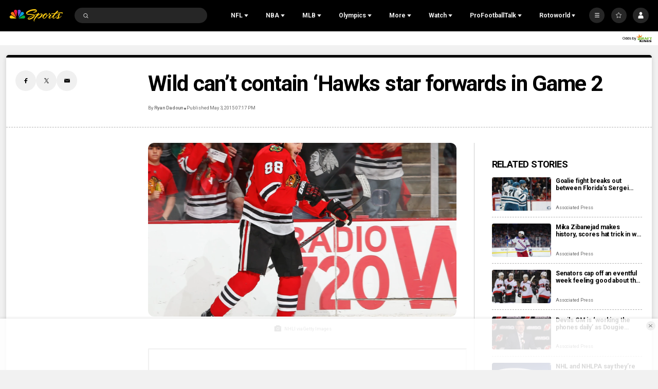

--- FILE ---
content_type: text/plain; charset=utf-8
request_url: https://widgets.media.sportradar.com/NBCUniversal/licensing
body_size: 10804
content:
U2FsdGVkX19xwbbvRcJcnDf/NfMmjLxpQdS/TaSUsC8EJkh1KBVEjIRGo+34QgLoeZv8lltsXp6URPwpKgXk01F5BSYs7nRU3BDKe+oDuTHi+MacEH0WRPN+RJ99ac6+bt3oM+z+W1VniM11zzt6GUCQJaYs5vdmGAwnfRywXdU0s/qkImUmHHCQMh+oRIz+ev3y8NvS7lHJPUp6G/VLpZTc0hCYf0KL8l6ErPZAOdpTnlDzcAMWArM0+mKtMhH4pUb8ZRn6O369PxYrCy/oPZnUsiJumszc6gFFD7BB5MyCZsLCcqBysPP6uGkk4F+l08ecfQh1iYpdLDvy0kZsnIkrXDnSLNVuGZbYlk3PhprSOWfrvL18KvFAChd8TcPLLF60ge3lCg2kl4I4AZHDG3LV0Tsj7IGAWai98pB0ua8ito4ppbaGm9UYA3bR/GGTGOJj1WDHLRJopDDo60rt1yIym0EuPHCi69ksfn9SoXDGM1ZJlhVkgw3tf9ZKLFX0++rg9R0Qsm4wJlNeJiGXa9NMZjHwScUQ+5YVb7qQoBGBY7585XQBRbG2fQz3F/g9zSjjg8W2QQvP8DH4MjTwhArMXN9prFB9EdrwZwf4TsCLm3nVRBM5lfgYKC/brF7SSQuAzxqKAVBMyGOQs4r7tfYsien9gbp43e7kn95wKpReuxzJT2/MCDe8PBRRw832bdtVluV0Tuivz52ILXYuX9MSMyjL8GDC8BIdzSJab9FyszMXFGMBebi/Wx0l2kLoQDAOvLiaq9Gsoz4dHDuhe1eeHLbC6sTOlzpr0YmvplbbKLs+ArF6pwq3LYi83vK4lhYRKUUjDtTZC3prfEf47qb6qlOODhpYVf7b7tIK+8jVVuPze63KhLHaPUbQIY6iw9iMzpEdwk7mX+/X8KF8LbSqUxsrs1mhOGMPe++8R408aJrDLIGpVjoTYHZbnlDU0ZvU8eV1j1z81ro4XQgBwUh6e/osyVpD6CR/uNZL+T5GKENxkthgpoSBCzZEf6x9RYzRVADLEcZXHtbm7i4Bp3aowlDU3g//xgVLl3VlbOlAuUFLkY/LMsqNqy2OoRjUB8iiP3VKbAFiLXZrm+PijRiB11HJud2dHB22ZIFTfXycOXcBnwPcfrf/PpSKx3s39SM7MUvXCtceY309Vsx3H2zdNk8NGyuyrsMfnfubN8i/[base64]/3Kz9mCiuACZc+54B4dBeQtNiV5tf5Ejtolut0lbcU8sjp1hWKxcMLJh4Bggq82p222xqhslTlI+9xRkv+4agxmK3713EJZT0EFwAqNi4AcJhM5dOr4G+iCSd4aZOTRePGnQJfoOwFZpPotUmerYdX46trTJbWQH9eJais/ryRO2ls4mOMevJyi16njIA7Bno2KkMYy3Z3IPQjTE5oOfNBoKum+KZyOGnqNeUbXGSJJjB6oknxBnIXv4CH2AuB7s9BpuCfOfEbXBU6a25D77mt3KpSZgp00J0cY9tDFmdY8BAUymmNXxbSGoe7Jf/cqmi6rCU3YrzGIsbaRJmJtXy7Ya/4qS/34xWYJu0AMMwXbilzJ6jHC2XaATokxVSvSEX08ln1gE9DjdA8T6eFJNraHcznM68tF+R1nbPT1l/p0esorGKXEcy+k1qFRZydvc6Tnk84m9Ylz2g2TRBkR1RY1L5FaJDqGCCpyy8mCUi2//Pu7vACfblwEcVFm79vrbZZ9TfQS7UOuuh/n1P2m69Ps0t+tlLrmYeU9rEraBJopmjmntNomOEmm685PJkp873q07ZfEQ4CUT+6oe6n+YhrG7MuPYYrfUXKRQ5k6dNLpjijLdGPnyyMhksO/vAfvttlC1BfqPPNMMzlxc5ZddQ4TlvOQiyUPyJgT1IJl+JtjisJvSuBkW0HYVs5btvknfZnd9diuAqJ96u9pTqJ8Z1JcoR8OJmFKayljm9DJc/kRWmhj4jFB/5b/yXadyzYJy/0cuQ5NoVRvKp+HM4GFO5R7ZFVRcfA0WxyzHQXNJvyDNkhqtNyKGC11GBmekfD1CmhkseXQEtWRw91FSiZTooCYXXXPO2TstyunYlLPq0st31/jamR3uGv/V6fykn/RM6tTJBuQaFuYLh8SdQVYaVSypReOFCYdn/z+BFWpEJtq24XKm7W86KBP5guqpNhG7WdwyEWeu63jmDGC8v9qSDNaqqBvK047CZAC+6UfEpMEEagBahiLhdXnxAtuzl8M47u22I8/Pv80tEKJAUCd+xoPsoMkfNeGv3S0zb+d+7LId1590bx4ATKik8OudSyYl0i/i6+ZE6kjdyHHWM0Ma4DIPWHRaHo0N2U2gvjzk7/mmY40P7Inn3RtBlwQBeqaSySXlOJ6ILwMQzoLxmKMa4wQaBf1wvXMgrMuBX5GnAjlhAteZrfWYxoTHoingL2MNBvJsPvhCPvgV6AYW/FjCVqkJeFY/18gPLBrvUDTsFLdLN8uT3PVBSyGOIOhAnjBsMTQjLT7CEXLG+pp9idyf8zsf58X26G4sb+RPCV5pS1ezCneO+g6+KInPHZJoGiE7GtRVB5akAYtz4OCdj0VkN5r0vWL9k/l13dRmsNThwigUA92aVjUHQrVzw6uxgnTyyrZoxk8vfYYBDNrhJ/2Tnw2CDq4v89QAX0U3YAeAC9OFoD40xNiIZS0nYelxrDEHXCm8L2tI0LDmACwLy2vkrh8QsK8XVeWe1PmT6G3uyFlAL2GS3J/F3TGk2mZJBT1asyNdC/s+oqSXJvzRaLMzv8nBhtJQ2J6GQwseWPqr7d6wtFXlVvLJRTxPB0vxirW/WhJoQt5aY+XBv/O3loP45hUwNTh1AmKPOqOJExWF5KyOMoHtamSc4kcqRqvdCNySlBxpw3O3IbHjwHxvpwqTt6kR1PrARGYxFGvUm1I++1fZ8L0C1H1KazwYx/n/qPCx0RV/[base64]/OYzHURdYMsI4Ty5Why+G61a0vztcZYXYiY6ha1KGQg535ZViKD5CiG/xD3xrM1Z6bEQyFgqRbQyrgvSPtO5QCB2vdpT29mn+lAXg/FZi5OJrQAlho5ruY3KRi+e/2x+ysDmLrqA9mPzSDquNv+ENIuRc/Y4DgICF8MPMOO79LaUVkoqPjMh4SU+39bGk8sPIjKUYW8xw9vf+Ob4F3N99sRlA7WtbTbqu5rY0WPTZir677OsuGC0Ck8TjPeWSkGyIMf54+0wbC1Ont8aja5tfqw4b0NV3f2Ii6N9uu4p1SlxHuIAuYn2Y2MCY5rtJZCz/SAYGDfNDlEYzwPphoKTS3h1621ZRbRezF96Om1u1MXFCb84XvTMDMYjh/uNrj5ForvHbC0IDJdJKb9qlOE/lxYGDnNeDZ4YR878bGNxCuPVgH+uuPudfMZxsnIIufAkERFcvPtO8zEOMQGtuX0EwIirYvj3P2UVSRVzze28FpKXHQT6gar+rh819giUeKMoz1lsOF1X/6Fgh8svm9os2DmTWU3G41jhZTWyjgbOttatS3RzQ8isO5ZZ7/KIz2zPKcYdhIle+vNVvie7OIQfyduBCI9CotET3i56xaSNbgwfsQz1UMLb93JDnRpF5iiw1dE6/NPKGe/Yw/Q27uN6+MX1bbkqQma6S+/KREVfKI0jMq/gzUOkV+0h4qSRV5eTqmzoP0Y/aB3hZ6WTtrSUUoaZ4Mt2Yv9P25yd7elLoeXeI8lTR+X4gKg9ZpZy1aatgCkKsSgOGu9FaSjgqo/o72g9Ht7/VSBDwojnaGLg6QESLA3Cy+v2Ydb/caaNkgVogfoFxLGjq4jFA9gqaH1krNFaZtfeHdlbPhWMVIo5vcbAHLKn8mk2pjWGDwiGofiHIiBj3vxXSP4ARrwwWC9MxfEzfERxEqozwcB7dZ0jD7wV9IUcw3OuDSv3iWSJpB6v21hP2sPaqnd2mkbJ913fzKSMhvgK/mtu1Pofez1TbjsfmWuzFfGDT8ocdPgEYp+TagKs/Hv6pESJw/FWayZz50BiDeLwWfgxIKVuH/J6nNbKst7DVPkzdb5upnVgyVRSQ8BaBnPGDrFA40wg6OFTKHEeIM3p5rc/sft93XrRkU+9wRvieG9RNsPN7Fox0fNkLtJO49THSYn5pT878IF5fdN7PC8EfDmNPeqDAAzE65PcImQqHvDZCS8oYmTbfJkVzeXHvOq5//Hu4WfEhENuDiSaRMt/floEIdm/Iw20aiOlWMXj/akWjCov0zvmei1FyXkF2wZMEOI1lhThEPxg2UTu/OmgeoeLpu9JxmgQc5u0ELRWrbaIaMC8E/miIDGtA06uKRnnuXAvdkCMZYIa/52yyGsCN1yTlb8cy9dQQ5y7dfH4KMNo9Kh7xkt+SQRpNTKFikCAV1wSmKQnJvCh0R0CWCuzl9Ey7XPGcawGfZO4zXjJQ8EkTt7fjE0tvSxqYMTuc0iaDRRhfwzLr12Fhw+XdJghQ3ubcaElZvKLRm2ZmC89vdR0MVGa+UrPqELtVo4G02wQUGvt5C/x6kXlswisM0TVaJb8d1Kz3TRYINzGQBjgh9brZfTOagJm+GQriOVN2XoHSZpXNP/ji8R0ANvJReqD2eiPmoNPf4p2ILvQTTKS6YPaED8nTahgF//jmDvJ52WW4dOvhIFP05uy9RfGh5WkltMmYZ2fnJChy3fXrKG+0BjZRG6IgeY2nk84LQ8akI5xx8BZIqpb0gFdeEAu2y7WXc0GC5Ykj+ysMz96pMWepFhPnzrfM7vsq1ndFMbnId3e/sGg7YexjUeF9B/5q38jgsI42ULyUtWQRbn3pWtRoFY+GelAkX3D0u66WDYcurzOB19byvCajoEuLcH09b++bBRKL38latFnU+5/XWrjNyrHnl7t2Ixv44F8Id00c3kTzy25Bvsu1Phi7QVoUi+nHD9sPCDZVG6KfdfwTNiBaKHt5bfiyoaWL8g5hW1V/X5EkyHbYGYo+VFso1m+szwXvQjkV+DmvzUSfAzkvMBhlVcafx69Sy+aWvJPzQuFvxlWJrirQzmfO5mV2dITTU7IMC0huSyaJigONP/B9wT9hjlxYwhG+++QTZeakMA1TfsOkErIjgNqIkxMu+WHH4o9umK/ViXX1XzRwfjdHelSWhvQWiuNKh5kMHg+2WkGJ3n5KrchUhNioLT0rCvLNh58W1BC3KU3ST77swDWeeXMkWUwiHp/fPAplPdyyZFwfh4FrV/J3XiOsnTf64z9yBiq5rEJ4H7L4TSyOMzijDlZ5KSTovYCtugWH5vLWQUe99vm9XCees6rWHJJPSTOJOyASIYrTa7UhtcskK+lOmZJYNrMWyB5EvhBorqIHJKy4gn9XSDMPxp7RmpOH7UhB9GpOeCFQ1wcbc24xPfv/3EzsliF6IzHZdl24ldf9wXkX+eOkEKUMpIbQIE7cnYMKAGob6PkBmsqa5sm23O0vrvD49yn4Jghoq8xOr1hoZlQU3u54n1aZYsKSDjAn9yB50yh8aCowYszm159JnhtwP06uARnqmRPdR+AVYNBLx17gr/EmWs4q0XjdXROYvLyZ6UQGI/[base64]/Nsi2NgAyKK5fnVBXNbM0dp6HDXpUpqtcTmtdFQSmsCVXAQy6Kq2pLRc1BJ+L7qH6wHHZhmH+D0/[base64]/5cDa/h73z3FDHCqk7ahh3bC/+hLZxbHjleIKw0tJAIX04wTi5UjoFcyHMSTvgsbh9ErWnz0jZ169LSgLoo6vxN+3kOmmnTfyIG8f6fqWYy9B0mNrcShvI6E0IOM5ubrip3edTZnQCZsRAA34B00VcEW13dp538zTmXT8goF8kFmKnievwhWLd0zci/VJ9giTpT4BkmhymjzcNv6tprsYJHoxeR4JNI2TXKmI31MfC+ZCX5SNoU9SGKCaC0rBpRI8J3jBZKoCEfOiMh9d3acSn42F5wBb4aiHmgNoHV/ehr//O6p/Tcoqau5cZUYLfdwVZbsD2KcPfNUU6ielvm7xialL9f1SlWILrelMr/FmIJ28BhjyCYGs9ECWKq2kbOEYF7aCGCXh8ckgIxGDffef78pqFrXSKk/pNxw4mQozWR5B5gOo59FS9h3W6lEAqrqA42hlUiMwLdqp3aZkwsMRM9wXOurjQB5O0M7Hd6nQcD6jznYoYJ1BARa19CgskrYL9xRxj3dhKHd6LQfne110lfKK7iWc7FPTDqogL2yXxyqG1J9O+UEVdcpP68+RbBwCIy/hDjk7ko80xhBWEol2w6fl3rd6Ete7fguRpV6WpRKrdBXQmGwJDddQqII4qMHD0W/UcTuiecHonVwtHM2cZUCH8pW+5WA2UJu2QJ/G2kNrgpjxee+ZNj5wH1VxmvYBNsJi57mzCXNXRxaptf+i8bMj6ONZx4hNv4MxBg5guuLkJpEwmLvga0QrsTlPcZkEaJ6JoXFVwG+sgNgS8w00Ij65v+CQXmL87Luszb0phHC/[base64]/b8cTpEIFIQjpajCGIiE4BgZ579GRgHy5VEWtan6F2PH4QhtcVzlae6wuXF/[base64]/v1iPcN1cZP+hpHYEl9piT7RZJkZOQfbDiYtCcVtrZ21cb34D2yqOOg5/bpdmE01gF4CjKYD/sNMCEC6Hk41p8MYNiv7ZNyNLz8U063vrAT2zCguXWqyUQymyGsETF/H9pkR1310UD4hnNrwEcaPOezfkke9cvAJj07a0xWe7gbjwX8Q6O8KvsjBbgLPlo8NtQtdpzN1mf8sD5UIukiPWOWlfErEpaf5PkSchoau9eFGzd12nNiqdcaXU65/deco5DwQ2AtLumbA1mai/GOBqVaq0L1aR6GGSErF2HiGckDTDawIN8bfd1ZDzMQmJuEiwNHZbeElf2fK7ItYGafNQ0FTEADg941o2aAWCX20WOvfj7Tip8pE6l8LpgXp9G/J7mfWpKE0txWmznzdTT9vRaA0+AMex6p++bHVRZmBVZtInzSULfcO0rC7MY1wZT3sXwqkDoOsxZRsKhonjJf63ISUFZCiacvjgKrS7hzqTvPOlZBkrjks0Ix/HHVcGdLAhFzZ954hUdNcMvpS3C38Ym+nSfsde72B2FYMJYI3JW4HjxaoOLOYMi5qaEMgCpMNQRqvTRohtBNmT15Xkoq7zXIEkJzhPM/m/PT2W0Krq4FWAqI43Vv/Onc5ByWFBJhqXi2WJAt6arALucXnPtNzJwwQl1C3FBKmrTKf6UuYQ1sTsyawPRUcIeXi+zWdqZ+A7yrqHBsUWCc0cZ0+LGXqzohCwKae7Pkkb1LRW87GEPcQNKpq/eFPyap4wpwLHTIoQafK1EomR9h4np2K/0GdLxs8ztFscZb64SVtM4HxuhtmF762rCu2wwvPEZmQwaOPu95ZK5p+oBvT6vxTD57hvUKvYZLakR1j0t8lwkY4uVltoMd7Kjvn8OhEOkTpRWwHkiRUBhrMGZTOQ5GlFigiP+/FKoMd69ucNXCxwZRrHayOQ5PEvLs7ShIVZGvMCw9Aehml5WYeP6+PSUn5w0QZ2sJNOsOpR9y3dkx8mPxTgp0KZEyT9x+XC9caxYxAGHzLf+zLntI/O6xMFa8AK6yxf3RH5civZN4OCF60bSwZ3qZhIULepkCEbFCCK26qGTHlHGI9i2BZYdbZCY8H43awRVO8Z9xO4g3GjyzH8Z2kXO4keZwADpSDnpliBbLnrmIurnOnc7Vs/ZYRjOwNkZ/fUCs1M6nG8ZJt1ChYYkksfHSxbvVjD3A6R+f5bXrrh8FewI62fEsYIPHk8iShxGK5jItI1Xb5ihEfOEaL14LGsDWnF35hFHggUm5C/HalKRN0aYPXiuqmKiauw26J/Geh4C35AUjytOGYtDRX6uVtfOESeZSzGpod0yi+7X8rKkhTf8101f5F0pPnEcW0w3014r/GnZCZOjcDin6GzSO7gy3OlYs6DMfQrt9iQ4Vr5xA6lX0NOnJ5SAcmDn/Fejwj4gqxmOIfM/E8NxPTSY/90WDHU1m6O6sH3+dfLYYaxjEeNKWQSqc8Bi4J9j23pB2nKntkrlq/V9SH9G0EClkOmm92Hq5bfchyXSPCHLOU9GFXp9LDp6gRt+urYjOwRMYclo/v/[base64]/iOw3ZUt7xVE0sC9riqH8pvVY/0+35QpH/8xyf/aEsjJGdt253tpO1ogu++tvAEOSDdbCNX7/phszmf9wtrvX+ZRAfnAzlNNTnz2s/7AHsuWhWyPa1c8tZ4LrmZcLEAo4Lyq5ztx/3fRWWiUkHfa5DXxuYI8+4x02avlwF49tt98foVa+BrzD+D54sCgMQ/HDptouxLzrA+dnFs7aCjhegE8e35ElRqucvMG/5jfsyWsMMp0CsVvGmTRsAAUPtpo8Ooaqbw9dTeRWkY8yfWNd8EfIEUf5sgdzjZTKCBNEsZG8q9AGvAMwpEjPt4Z8c8v9r1RzNyjv96R9SKjGirnTVRdvJWrhgsOQFyLq07KNx1BouGb4pIfYMTy4CvTjyD2eJAgxU86mKkTC/I3NAp8A+UpuWUwXyL5UYc/SJ1dmn1p+mBjHEIY7+TQ5onoZbqCBTpIhY5hy4LuS8j+GOzrmGEV8v+ucIfXJxdsZ14WHS+UZ//sOidd74wT8RFCI3fyKA2t+4TfVUgrRuWZEE1se2XYcmebm+BYIYWnJYmAbZOrdN1kX3XPbvOOK09B1vCzCijf9bWXiRP3Bv5XN97dUp7KCbYlFu6iPZf8zm1EeJrh1nGLtRbPGhY7JrUClHvk1UGhhsnFiC5nePOsd+5/gCXWre562Ik8m3nVSCigh0If4O62+ZrkXzOgW3H0eRAx+5swQgTU1LO6K8YlQztFVtiYXOV9y/qH9uke4XgtmuXu2saEps9mr0/wO8A0HFRo4DkapcgItHsZD580R+0u0aDcatL6pkvFJ5rc7y6V5uDs4PoaafGTq08mKru27KeKH43Wf56kRTmSz335WA0aOyV9KfOCxayxqcV/leu2eqQBgw/[base64]/e2zge4F4ztP97GNSbvKwOeRuh2/cuyW1TUzER+Dw8adnwn/IcwMTGoeB2Z8nyDNHIxd3JSGs3/f/vqxFvYkmMVvC4feJgan+alLu9UAzFYpTsJpn7GOZooKfxnIMqU/nLFJ/Hg2Lahk/oDPKWO91zHiXgmLCHSDLdbjMLxmDRh1AWxLUMGsB5P/tIhl9HCKvZ3603Ohl39E9mjfH/k00gZAlvTKA8hrcs5Kz81FMrEZXJaOEck4TEiPQrwR+51Shdig8wYjb2SPlkdAtyOyAa0XPa7zge56SWFBplkhyQ66s7LbPn06aErH/n6IQLuCCaEQ4aXce+GKh3JX23Wysp0W7INA7xr3AE9CvkRIVmnpm8ET5u6p0TQ9MoMlN+IXM8o6hfzARkPzmFOsk6RhW+uQ9mYmLxcdV8VH08MFvJo3YqZV4AkJ4RWjPGZdkwJeo/Xr7TInULvtDH0bC8MirXUn1PBHa935u1EBOXDhrGuK20gMR8Dbqj+UZAJG18Mxzl+EhLoWUYHXwlRzHWK/4N2pCLXOu/LsHMN3LO636nSNB7IbxBnQroqdzaxSlSrcLxfpwXKSt8hmGx3eYc+3Xaeg4KIAVFpxeZ2IFxZSyPDXi1GAcxRc+/WMzjD6pe4uVmX8pQJ4Dt+/uwK+PO1VnLkFQQJ0oYHQbYAu25bJj3o/bdjEUCIaJ+jUvQfj/sHFbfZDHLoqqJGxKz/Zttwcl1Ia/j5KR9cSHP4/7jejLWFbEfSjyD9bjo44N3WprieYgwFIHmIoKocc29574rc4Y844bH+Rpldx4Daa5n126PRkp/9vdOi3Ul9s1qauLBsmC6Jw3JNkawydCAOg1iXRFypZNuOshAzxWtRit4D5zgtGho+aLsaXTuYkVVUMJwfnWGvMe1QtIRiLfzYQaKTqUKwaUqrmrPpF0TaOSXNopozx4++udJ72f5w5xm1CzCz2KfT+SYe8jqZZXJFKAPFiJgzO1IKFiCDv6yixEBzM/oAxLdO2E6J8wtiAxLB/KHeH/86IqzSvZbZTxGifrxQQazw0IfOlzSuswg5Gdg3UrFGyp0WB4k1S/agQSG8dNsjI+Bl1Hx37HyGJPPU8fP11g7x6uFfhJ9mdcufCn9WnhtH/6f5Gz0WGz0hqIl2E7SJcxGvVSvApe9f6hvjiEP1KUAeSdVRLQ/cVK5qEkZR5OkkuUOWQiLvZTLXvkbR1fXQ5LgonAI7w0g9GdrPGLugbfUVp1rhaITGC2/ExvIGMuxBBwPFm0/XxoeEvMv0uT/d8w7w8KDkcasjTaXC9ewtivpoAnb59eLuFGmnaZl7Wt2rixQeNPYEEKLTNWOSepkdUQPfGYe8vWsLLe76bwoKgcMVWmtGU2eJ2a6ScKOOhDTD/eiVJPbxxGP0z2fKZHAZrD7Zzzu8qMtRo6UEm+NouoMybzaZwSM/IbOlF4E3WmuUAhr2BJ42ADDudB4xDFrKYJJoTNOfvSw/GpJH8o2e3ag4h05fYZgjAK5x804Ryt8Pi06/6CB3EbP6di3FfpGZJtA8fGI/SrsHE8r/x7FiJW0XptVGxEV9okdFgWTyn/YDKHFcHb+O1i5hIBPBQYJo3eMNBCKSKsJyWBtpVdijqorPjGPyH53Uk/2+6nKwtcVhS7+5gedXCEVbgKhGqMjoUQ+xdQ174FnBpBK2gxcDYtVtpcnl/ZnxUIODSv3ppLbi1zUj5wW7Jmrwg0N0hrOd+uVPNGLRmg8vynNl3naQdMdgDAbdysBbGjgLLEym2GiN4hz6ROknDOf/WmlM14kwZMfMyilpXFiJGXp889C0Lawpc1DUOKHJ/i+uCY54HQT0zAk6g0cbPKjlmNMUQi0fXh5WjQqSBVW/GtFnHixagELGPIT+Jr21vNsmVDFr35xKWdUbgGCg7t1kKauCm1n88dXc0N49VVVQ00B8jpTrFhYkuBzySLO+SLTHpUFA834+/[base64]/m8oRQf7XX4TEFHZagvqBzAEtD2Cagfu4MIxLpejgw6iOOHQ/C1DJPHk/vQsS52O4jARRD4QB40V8FPtWmNnsj8IPP1e6fLPICJDGCul9cAWqI1/[base64]/JKRQklRJvGGK99Lqzy1cyGA8KKUyvj00KgYP9jpWFjFyNmb4WbsOIJWukAo9ovzwj2n/[base64]/32FW4yc8rjcpml5pecnPQPsKgUkvzz+xDtGpUJFW/2RiZH2QrczlGeNvQn+CA75azPsVSt1besrNThmJMlyUK/Y1KNzi6JtK6eX3pQiwLtQf80jYy2PIobBG8ka8SIcFlHQ2xQs6b/xHG6ISoFtDRBpNFsMYlkR3z1XqEOjbhJDv3dMrF4qgC/5jRX8eh8FlEOi1q9BPuFjPW5017s8R6yD6g86XWc/gp1ssIKaryDxzl2QU9cFBkcrGDzHBaHQi6+G8TnDTQLTsxLQObBoYXZdLmnZ3dAeOSJQ/QwBwy2Q93Bu1znHOJDedG79z0JbXpLrAIjbU3uwZXMMePhLUD3DCEqammZVDuGCj1/IHTyeF6nz0Tli26vl33tWr6TSBS9wl8xpSGh4f94O/PdY0fkNJpvr9IDPhvaKUHX88xxr4mDSTboIIIZFSZE6eL3vLk7I0Z/Qe0Pr1YGOyvA/zomtQhGFOXOLdRjum5UYp0QXCf44k1e/TjqkylDwTYFq3iqnzypENnvsq5noJMjJxD7pTaPo0ZPd89piTAoFjywd86rqvwyfD4sNnzHeCRhqBPAUZF8kaU28z/NpPyyCQOM2gjGmfzATQNx40CUGOqZaTh9EE/bN3oqij3+jt4UANJHMvDtFF5vobqWfAJ09mfY71wA19obqshXhowvo6tz40yBBHS3uM+jNhmv/2iq7ZBpO3w4je5SDYv0yS8HC6gEDdQ7z30UheNPrhGUqdvpOtE1xjUzfUcl93Cn1mFzZmWKa7cS6URG8HcTYrSvEiW69pr/PQ7ENNjiXH+dKeChZ4taGoNrSg0eavGmyqmJM51OS664=